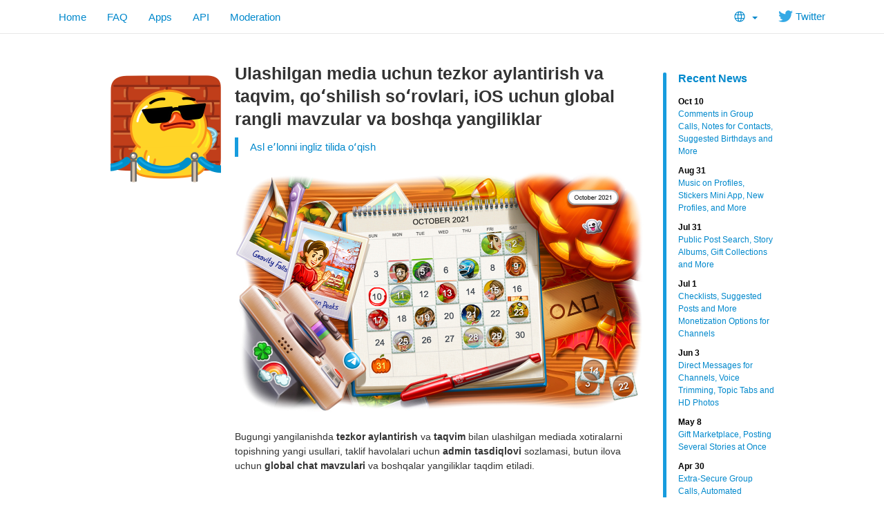

--- FILE ---
content_type: text/html; charset=utf-8
request_url: https://www.telegram.dog/blog/shared-media-scrolling-calendar-join-requests-and-more/uz
body_size: 9117
content:
<!DOCTYPE html>
<html class="">
  <head>
    <meta charset="utf-8">
    <title>Ulashilgan media uchun tezkor aylantirish va taqvim, qoʻshilish soʻrovlari, iOS uchun global rangli mavzular va boshqa yangiliklar</title>
    <meta name="viewport" content="width=device-width, initial-scale=1.0">
    <meta property="og:title" content="Ulashilgan media uchun tezkor aylantirish va taqvim, qoʻshilish soʻrovlari, iOS uchun global rangli mavzular va boshqa yangiliklar">
    <meta property="og:image" content="https://telegram.org/file/464001930/3/yPTwxfusWZg.174275/3f847742c263cdae99">
    <meta property="og:site_name" content="Telegram">
    <meta property="og:description" content="Bugungi yangilanishda tezkor aylantirish va taqvim bilan ulashilgan mediada xotiralarni topishning yangi usullari, taklif havolalari uchun admin tasdiqlovi sozlamasi, butun ilova uchun global chat mavzulari va boshqalar yangiliklar taqdim etiladi.">
    
    <meta property="article:published_time" content="2021-11-03T10:17:50+00:00"><meta name="twitter:card" content="summary_large_image" /><meta name="twitter:image" content="https://telegram.org/file/464001930/3/yPTwxfusWZg.174275/3f847742c263cdae99" />
    <meta property="fb:app_id" content="254098051407226">
    <meta property="vk:app_id" content="3782569">
    <meta name="apple-itunes-app" content="app-id=686449807">
    <meta name="telegram:channel" content="@telegram">
    <link rel="canonical" href="https://www.telegram.dog/blog/shared-media-scrolling-calendar-join-requests-and-more/uz" />
    <link rel="icon" type="image/svg+xml" href="/img/website_icon.svg?4">
<link rel="apple-touch-icon" sizes="180x180" href="/img/apple-touch-icon.png">
<link rel="icon" type="image/png" sizes="32x32" href="/img/favicon-32x32.png">
<link rel="icon" type="image/png" sizes="16x16" href="/img/favicon-16x16.png">
<link rel="alternate icon" href="/img/favicon.ico" type="image/x-icon" />
    <link href="/css/bootstrap.min.css?3" rel="stylesheet">
    
    <link href="/css/telegram.css?247" rel="stylesheet" media="screen">
  </head>
  <body class="preload">
    <div id="fb-root"></div>
    <div class="tl_page_wrap">
      <div class="tl_page_head navbar navbar-static-top navbar navbar-tg">
        <div class="navbar-inner">
          <div class="container clearfix">
            <ul class="nav navbar-nav navbar-right"><li class="dropdown top_lang_select"><a class="dropdown-toggle" onclick="return dropdownClick(this, event)" href="#"><i class="dev_top_lang_icon"></i> <b class="minicaret"></b></a>
<ul class="dropdown-menu"><li class=""><a href="?setln=en">English</a></li><li class="long "><a href="?setln=id">Bahasa Indonesia</a></li><li class="long "><a href="?setln=ms">Bahasa Melayu</a></li><li class=""><a href="?setln=de">Deutsch</a></li><li class=""><a href="?setln=es">Español</a></li><li class=""><a href="?setln=fr">Français</a></li><li class=""><a href="?setln=it">Italiano</a></li><li class=""><a href="?setln=nl">Nederlands</a></li><li class=""><a href="?setln=uz">O‘zbek</a></li><li class=""><a href="?setln=pl">Polski</a></li><li class="long "><a href="?setln=pt-br">Português (Brasil)</a></li><li class=""><a href="?setln=tr">Türkçe</a></li><li class=""><a href="?setln=be">Беларуская</a></li><li class=""><a href="?setln=ru">Русский</a></li><li class=""><a href="?setln=uk">Українська</a></li><li class=""><a href="?setln=ar">العربية</a></li><li class=""><a href="?setln=fa">فارسی</a></li><li class=""><a href="?setln=ko">한국어</a></li></ul></li><li class="navbar-twitter hidden-xs"><a href="https://twitter.com/telegram" target="_blank" data-track="Follow/Twitter" onclick="trackDlClick(this, event)"><i class="icon icon-twitter"></i> Twitter</a></li></ul>
<ul class="nav navbar-nav">
  <li class=""><a href="/">Home</a></li>
  <li class=""><a href="/faq">FAQ</a></li>
  <li class=""><a href="/apps">Apps</a></li>
  <li class="hidden-xs "><a href="//core.telegram.org/api">API</a></li>
  <li class="hidden-xs "><a href="/moderation">Moderation</a></li>
</ul>
          </div>
        </div>
      </div>
      <div class="container clearfix tl_page_container ">
        <div class="tl_page">
          <div class="tl_contest_page_wrap">
	<div class="tl_blog_side_blog"><div class="side_blog_wrap">
  <div class="side_blog">
    <a href="/blog" class="side_blog_header">Recent News</a>
    <div class="side_blog_entries">
      <a href="/blog/comments-in-video-chats-threads-for-bots" class="side_blog_entry">
  <div class="side_blog_date">Oct 10</div>
  <div class="side_blog_title">Comments in Group Calls, Notes for Contacts, Suggested Birthdays and More</div>
</a><a href="/blog/profile-music-gift-themes" class="side_blog_entry">
  <div class="side_blog_date">Aug 31</div>
  <div class="side_blog_title">Music on Profiles, Stickers Mini App, New Profiles, and More</div>
</a><a href="/blog/post-search-story-albums-and-more" class="side_blog_entry">
  <div class="side_blog_date">Jul 31</div>
  <div class="side_blog_title">Public Post Search, Story Albums, Gift Collections and More</div>
</a><a href="/blog/checklists-suggested-posts" class="side_blog_entry">
  <div class="side_blog_date">Jul 1</div>
  <div class="side_blog_title">Checklists, Suggested Posts and More Monetization Options for Channels</div>
</a><a href="/blog/direct-to-channel-trim-voice-and-more" class="side_blog_entry">
  <div class="side_blog_date">Jun 3</div>
  <div class="side_blog_title">Direct Messages for Channels, Voice Trimming, Topic Tabs and HD Photos</div>
</a><a href="/blog/gift-marketplace-and-more" class="side_blog_entry">
  <div class="side_blog_date">May 8</div>
  <div class="side_blog_title">Gift Marketplace, Posting Several Stories at Once</div>
</a><a href="/blog/group-calls-made-easy" class="side_blog_entry">
  <div class="side_blog_date">Apr 30</div>
  <div class="side_blog_title">Extra-Secure Group Calls, Automated Accounts, and More</div>
</a>
    </div>
  </div>
</div></div>
  <div id="dev_page_content_wrap" class=" ">
  <div class="dev_page_bread_crumbs"></div>
  <h1 id="dev_page_title">Ulashilgan media uchun tezkor aylantirish va taqvim, qoʻshilish soʻrovlari, iOS uchun global rangli mavzular va boshqa yangiliklar</h1>
  <blockquote class="blog_lang_original"><a href="/blog/shared-media-scrolling-calendar-join-requests-and-more?ln=r">Asl eʼlonni ingliz tilida oʻqish</a></blockquote>
  <div id="dev_page_content"><div class="blog_side_image_wrap">
     <picture class="dev_page_tgsticker blog_side_image js-tgsticker_image" style="width:160px;"><div style="padding-top:100%"></div><source type="application/x-tgsticker" srcset="/file/464001381/3/8rzLYEFC4b8.34342/47a3dfe65cbefe2e4e"><img src="/file/464001381/4/0Ygv-puGdQM.33517.png/52ee2aed8149616f39" /></picture>
</div>

<div class="blog_wide_image">
    <a href="/file/464001312/1/yfNgqIa9b7M.526218/7a1fa00605845c561e" target="_blank"><img src="/file/464001930/3/yPTwxfusWZg.174275/3f847742c263cdae99" srcset="/file/464001312/1/yfNgqIa9b7M.526218/7a1fa00605845c561e, 1200w" title="Xabar almashinuv kelajagi oʻtmishga mehr bilan qarashingizda yordam beradi." alt="Ulashilgan media uchun tezkor aylantirish va taqvim, qoʻshilish soʻrovlari, iOS uchun global rangli mavzular va boshqa yangiliklar bilan tanishing"/></a>
</div>

<p>Bugungi yangilanishda <strong>tezkor aylantirish</strong> va <strong>taqvim</strong> bilan ulashilgan mediada xotiralarni topishning yangi usullari, taklif havolalari uchun <strong>admin tasdiqlovi</strong> sozlamasi, butun ilova uchun <strong>global chat mavzulari</strong> va boshqalar yangiliklar taqdim etiladi.</p>
<h3><a class="anchor" name="ulashilgan-media-uchun-tezkor-aylantirish-va-taqvim" href="#ulashilgan-media-uchun-tezkor-aylantirish-va-taqvim"><i class="anchor-icon"></i></a>Ulashilgan media uchun tezkor aylantirish va taqvim</h3>
<p>Har bir Telegram foydalanuvchisi cheklanmagan bulut xotirasiga ega, har bir chat esa u yerga yuborilgan <strong>rasm, video, musiqa va fayllarni</strong> koʻrsatadigan <strong>Ulashilgan mediaga</strong> ega. Sahifaning yon tomonida yangi <strong>sana paneli</strong> qoʻshildi. Ulashilgan mediani tezroq aylantirish uchun uni tepaga va pastga tortishingiz mumkin.</p>
<div class="blog_video_player_wrap" style="max-width: 400px; margin: 20px auto 20px;">
 <video class="blog_video_player tl_blog_vid_autoplay" onclick="videoTogglePlay(this)" autoplay loop controls muted poster="/file/464001615/4/Zdd6TEI2WKI.488604/00a31bb72199ebe22a" style="max-width: 400px;" title="Bu xuddi 1,21 gigavattli vaqt mashinasi aylanish kuchiga ega shaxsiy DeLoreaningizga ega boʻlishga oʻxshaydi." alt="Ulashilgan mediada tezkor aylantirish va taqvim">
  <source src="/file/464001239/1/4mfVdzomzDE.8755760.mp4/aa6ea9ad9d1baa6b17" type="video/mp4">
 </video>
</div>

<p>Har bir qatorda nechta obyekt aks etishini ham tanlashingiz mumkin. Buning uchun roʻyxatda 2 ta barmoq bilan chimding yoki yoying.</p>
<h3><a class="anchor" name="ulashilgan-media-uchun-taqvim" href="#ulashilgan-media-uchun-taqvim"><i class="anchor-icon"></i></a>Ulashilgan media uchun taqvim</h3>
<p>Muayyan vaqtdan mediani tezda topish uchun sana panelini bosib, har bir kun uchun media eskizlariga ega <strong>taqvim interfeysini</strong> oching, keyin biror kunni bosib, oʻsha kundan barcha medialarni koʻring.</p>
<div class="blog_image_wrap blog_medium_image_wrap">
  <a href="/file/464001551/2/WVaYuYOZoZU.716311/9634d785cf86c471b5" target="_blank"><img src="/file/464001551/2/WVaYuYOZoZU.716311/9634d785cf86c471b5" title="Yangi taqvimda 3-sentabrga ortiqcha aylantirishlarsiz kirish mumkin." alt="Ulashilgan media uchun taqvim" srcset="/file/464001551/2/WVaYuYOZoZU.716311/9634d785cf86c471b5 , 2x" /></a>
</div>

<p>Oʻtmish bilan hozirgi kun oʻrtasida almashishning yangi vositalari bilan birga, endi faqat rasmlar, faqat videolar yoki har ikkalasini koʻrsatish uchun <strong>ulashilgan mediani filtrlashingiz</strong> mumkin.</p>
<div class="blog_image_wrap blog_medium_image_wrap">
  <a href="/file/464001725/3/g734ZvUEeVI.857168/546b6f28451abc92c8" target="_blank"><img src="/file/464001725/3/g734ZvUEeVI.857168/546b6f28451abc92c8" title="Biz boradigan joyga rasmlar kerak emas." alt="Filtr imkoniyatlariga ega yangi menyu" srcset="/file/464001725/3/g734ZvUEeVI.857168/546b6f28451abc92c8 , 2x" /></a>
</div>

<blockquote>
<p>Ulashilgan mediani koʻrish uchun shunchaki istalgan chatda ekran yuqori qismini bosing va pastga aylantiring. Yangi menyuni ochish uchun Android qurilmalarida <img class="icon" src="/file/464001466/3/TUYKwGzdaIM.984/c472ac8f01ebdd57c8" alt="Menu Android"> belgisini yoki iOS qurilmalarida <img class="icon" src="/file/464001448/2/VHd-rEO8AMI.2898/1d9c403b5d0d54dbb0" alt="Menu iOS"> belgisini bosing.</p>
</blockquote>
<h3><a class="anchor" name="guruh-va-kanallar-uchun-qoshilish-sorovlari" href="#guruh-va-kanallar-uchun-qoshilish-sorovlari"><i class="anchor-icon"></i></a>Guruh va kanallar uchun qoʻshilish soʻrovlari</h3>
<p>Taklif havolalari – bu doʻstlarning tor doirasi yoki tadbiringiz afishasidagi <a href="https://telegram.org/blog/autodelete-inv2#expiring-invite-links">QR kod</a> boʻlsin, guruh yoki kanalga yangi ishtirokchilarni chaqirishning qulay usulidir. Chatingiz uchun qoʻshimcha <strong>taklif havolalarini yaratganingizda</strong>, endi adminlarga kimlar qoʻshilishi mumkinligini koʻproq nazorat qilish imkonini beradigan yangi <strong>Admin tasdiqlashini soʻrash</strong> sozlamasi mavjud.</p>
<div class="blog_video_player_wrap" style="max-width: 400px; margin: 20px auto 20px;">
 <video class="blog_video_player tl_blog_vid_autoplay" onclick="videoTogglePlay(this)" autoplay loop controls muted poster="/file/464001940/5/GLiYqv39fkM.218064/85a6c8b2a5bbdc9eee" style="max-width: 400px;" title="Maxsus kiyimsiz bazm yoʻq!" alt="Guruh va kanallar uchun qoʻshilish soʻrovlari">
  <source src="/file/464001570/2/XCFBwC6srA0.9911661.mp4/c7267341f1d6e73e6c" type="video/mp4">
 </video>
</div>

<p>Biror foydalanuvchi admin tasdiqlovi yoqilgan havolani ochganida, u adminlar chat yuqori qismidan boshqarishi mumkin boʻlgan <strong>qoʻshilish soʻrovlari</strong> tugmasini koʻradi. Adminlar u yerdan arizachining ommaviy <strong>profil rasmi</strong> va <strong>tarjimayi holini</strong> koʻrishi va keyin soʻrovni tasdiqlashi yoki rad etishi mumkin.</p>
<blockquote>
<p>Masalan, ijtimoiy tarmoqda shaxsiy blogingizga taklif havolasini post qilishingiz, keyin faqat doʻstlar va tanishlar arizalarini qabul qilishingiz mumkin.</p>
</blockquote>
<!--<div class="blog_image_wrap blog_medium_image_wrap">
  <a href="LARGE" target="_blank"><img src="SMALL" title="This is how vampires feel in front of every damn door." alt="Invite link with approval enabled, as seen by the joining user" srcset="LARGE , 2x" /></a>
</div>-->

<h3><a class="anchor" name="taklif-havolalari-uchun-unikal-nomlar" href="#taklif-havolalari-uchun-unikal-nomlar"><i class="anchor-icon"></i></a>Taklif havolalari uchun unikal nomlar</h3>
<p>Qoʻshilish soʻrovlari rejimini guruh yoki kanalingiz sozlamalaridagi <strong>istalgan</strong> qoʻshimcha taklif havolasi uchun yoqishingiz mumkin. Taklif havolalarida adashmaslik uchun ularga guruh sozlamalarida adminlarga koʻrinadigan <strong>unikal nom</strong> berishingiz mumkin. </p>
<div class="blog_image_wrap blog_medium_image_wrap">
  <a href="/file/464001394/1/HW4Bu5RBXrM.44816/930328e9e61b2fda4a" target="_blank"><img src="/file/464001472/3/tyiKRNKUmBs.19037/ad56d2a7f878f9ff2a" title="Noyabr oyiga eson-omon yetib keldik, endi havolalaringizni Beelzebub, Semihazah, Azazel, Belial deb nomlashingiz shart emas." alt="List of invite links with custom names visible only to admins" srcset="/file/464001394/1/HW4Bu5RBXrM.44816/930328e9e61b2fda4a , 2x" /></a>
</div>

<blockquote>
<p>Havola nomlari ayniqsa <a href="https://telegram.org/blog/autodelete-inv2#expiring-invite-links">davomiylik cheklovi, foydalanishlar soni</a> va boshqa shu kabi taklif havolalari uchun mavjud boʻlgan turli imkoniyatlardan foydalanganingizda foydali.</p>
</blockquote>
<h3><a class="anchor" name="ios-qurilmalarida-global-chat-mavzulari" href="#ios-qurilmalarida-global-chat-mavzulari"><i class="anchor-icon"></i></a>iOS qurilmalarida global chat mavzulari</h3>
<p>Oxirgi yangilanishimizda alohida chatlar uchun sozlash mumkin boʻlgan <a href="https://telegram.org/blog/chat-themes-interactive-emoji-read-receipts#chat-themes">8 ta yangi mavzu</a> taqdim etilgan edi – endi ulardan iOS qurilmangizda (Android uchun tez orada qoʻshiladi) <strong>butun ilovada</strong> foydalanishingiz mumkin. Har bir mavzuning <strong>kunduzgi</strong> va <strong>tungi</strong> rejimlari mavjud, xabarlar pufakchalari uchun rangli gradiyentlar va oʻziga xos naqshga ega animatsiyali fonlar ishlatiladi. Mavzu tanlashni qulaylashtirish uchun koʻrinish sozlamalari boʻlimini qaytadan ishlab chiqdik.</p>
<div class="blog_video_player_wrap" style="max-width: 400px; margin: 20px auto 20px;">
 <video class="blog_video_player tl_blog_vid_autoplay" onclick="videoTogglePlay(this)" autoplay loop controls muted poster="/file/464001866/4/N8eVGAnGveY.70659/cc02f9ad2601d73b56" style="max-width: 400px;" title="Oʻqituvchi emojisini Drakula bilan adashtiramiz, chunki uning orqasidagi doska koʻtarilgan yoqaga juda oʻxshab ketadi." alt="Yangi chat mavzulari va yangi dizayndagi koʻrinish sozlamalari">
  <source src="/file/464001438/1/YXiXwpHAL6M.3885852.mp4/7378e62ae8a1600102" type="video/mp4">
 </video>
</div>

<p>Barcha mavzular kabi ushbu mavzularni <strong>moslashtirishingiz</strong>, ranglarni sozlashingiz va naqshni oʻzgartirishingiz mumkin. “Chat mavzulari” boʻlimida mavzuni <strong>tahrirlashingiz</strong> va ijodingizni boshqa foydalanuvchilarga <strong>ulashishingiz</strong> mumkin.</p>
<!-- THIS VERSION WILL BE USED IF THE ANDROID VERSION OF THIS INTERFACE IS READY BY RELEASE TIME, PLEASE TRANSLATE AS WELL (Only the first paragraph and section titles are different):

### Global Chat Themes

Our last update introduced [8 new themes](https://telegram.org/blog/chat-themes-interactive-emoji-read-receipts#chat-themes) that you could set for individual chats – and now they're available for your **entire app**. The Chat Settings *(Android)* and Appearance *(iOS)* pages have been **fully redesigned**, giving these themes center stage. Built by the Telegram Team, every theme has a **Day** and **Night mode**, colorful animated background and gradient message bubbles.

<div class="blog_video_player_wrap" style="max-width: 400px; margin: 20px auto 20px;">
 <video class="blog_video_player tl_blog_vid_autoplay" onclick="videoTogglePlay(this)" autoplay loop controls muted poster="PHOTO" style="max-width: 400px;" title="TITLE" alt="New chat themes and redesigned appearance settings">
  <source src="VIDEO" type="video/mp4">
 </video>
</div>

Like all themes, you can **personalize** these designs and tweak the colors or change the pattern. For more options and custom settings, tap ‘Chat Themes’ to **edit** and **share** your creations.

-->

<h3><a class="anchor" name="ios-qurilmalarida-ulashilgan-joylashuvlar-uchun-yolga-ketadigan" href="#ios-qurilmalarida-ulashilgan-joylashuvlar-uchun-yolga-ketadigan"><i class="anchor-icon"></i></a>iOS qurilmalarida ulashilgan joylashuvlar uchun yoʻlga ketadigan vaqt</h3>
<p>Biriktirmalar menyusi <img class="emoji" src="/img/emoji/40/F09F938E.png" width="20" height="20" alt="📎" /> orqali aniq joylashuvingizni yuborish yoki uni real vaqt rejimida uzatishingiz mumkin. Joylashuvni bosish orqali xarita ochiladi – endi u belgilangan joygacha <strong>piyoda</strong>, <strong>avtomobilda</strong> yoki <strong>jamoat transportida</strong> qanday qilib <strong>tez</strong> borish mumkinligini koʻrsatadi. Marshrut tuzish yoki taksi chaqirish uchun vaqtni bosing va joylashuv boshqa ilovada ochiladi.</p>
<div class="blog_image_wrap blog_medium_image_wrap">
  <a href="/file/464001450/6/C3DsulNUqf8.87013/d265046c75475a071f" target="_blank"><img src="/file/464001286/4/gaS0zlqsh7w.36642/e11bfdc4485d464b02" title="Ko‘rshapalak va supurgida uchish vaqtlari kiritilmagan." alt="iOS qurilmalarida yangi yoʻlga ketadigan vaqt tugmalari" srcset="/file/464001450/6/C3DsulNUqf8.87013/d265046c75475a071f , 2x" /></a>
</div>

<blockquote>
<p>Yoʻlga ketadigan vaqt <strong>aniq joylashuv</strong> uchun ham, <strong>jonli joylashuv</strong> uchun ham ishlaydi – agar doʻstlaringiz siz tomonga harakatlansa yoki joylashuvini ulashsa, ular yetib kelishiga qancha vaqt ketishini bilasiz.</p>
</blockquote>
<h3><a class="anchor" name="ios-uchun-tezkor-media-izohlari" href="#ios-uchun-tezkor-media-izohlari"><i class="anchor-icon"></i></a>iOS uchun tezkor media izohlari</h3>
<p>Siz xabar panelida yozadigan matn endi media biriktirganingizda avtomatik <strong>izohga aylanadi</strong>. Shunday ekan, hozirgina yozgan matningizni hech qachon qayta yozishingizga yoki qirqish va joylashingizga toʻgʻri kelmaydi. Bu <strong>bulutdagi qoralamalar</strong> uchun ham ishlaydi – yaʼni xabarni kompyuterda yozishingiz, keyin shunchaki telefoningizda rasm biriktirishingiz va ularni birgalikda yuborishingiz mumkin.</p>
<div class="blog_video_player_wrap" style="max-width: 400px; margin: 20px auto 20px;">
 <video class="blog_video_player tl_blog_vid_autoplay" onclick="videoTogglePlay(this)" autoplay loop controls muted poster="/file/464001589/1/HAlJFdAKNjU.101071/bee58652ae5996b1e4" style="max-width: 400px;" title="Agar siz yozgan matnda juda aqlli fikrlar boʻlmasa, ilova izohda ularni avtomatik yaratmaydi." alt="iOS qurilmalarida qoralama matn surat biriktirgandan keyi izohga aylanadi">
  <source src="/file/464001326/3/z_ggDEsbHRw.1855049.mp4/78c422dc827345a2eb" type="video/mp4">
 </video>
</div>

<blockquote>
<p>Keyingi yangilanishlarda <strong>Android</strong> ilovamizga suratlarga tezkor izoh qoʻshish va joylashuvlar uchun yoʻlga ketadigan vaqt qoʻshiladi.</p>
</blockquote>
<h3><a class="anchor" name="ios-15-uchun-yangilangan-sozlamalar-bolimi" href="#ios-15-uchun-yangilangan-sozlamalar-bolimi"><i class="anchor-icon"></i></a>iOS 15 uchun yangilangan sozlamalar boʻlimi</h3>
<p>iOS sozlamalari <strong>iOS 15</strong> uslubiga mos kelishi uchun qayta dizayn qilindi. <strong>Bildirishnomalar</strong> va <strong>stikerlar</strong> sozlamalari ravonroq, <strong>Qurilmalar</strong> boʻlimidagi faol seanslar esa yangi belgilar tufayli yaqqolroq koʻrinadigan boʻldi. Seansni bosish orqali tafsilotlarni koʻrish va uni masofaviy yakunlash mumkin.</p>
<div class="blog_video_player_wrap" style="max-width: 400px; margin: 20px auto 20px;">
 <video class="blog_video_player tl_blog_vid_autoplay" onclick="videoTogglePlay(this)" autoplay loop controls muted poster="/file/464001213/1/j_kc-3AHosg.230043/f3b7c97aff76ab7f6c" style="max-width: 400px;" title="Bu video iOS tizimida Sozlamalar evolyutsiyasini koʻrsatadi, ular boʻlimni ochganingizdagidek harakatlanmaydi." alt="iOS qurilmalarida qayta dizayn qilingan sozlamalar">
  <source src="/file/464001738/3/yXWZL2medLs.9386729.mp4/33bae1683d379d94e2" type="video/mp4">
 </video>
</div>

<blockquote>
<p>Unutmang, qurilmangiz uchun aks ettiriladigan joylashuvlar faqat IP manzillarga asoslanadi. Bu maʼlumotlar har doim ham aniq boʻlmaydi, shunging uchun uxlayotganingizda noutbukingiz Islandiyaga safar qilsa, bundan ajablanmang.</p>
</blockquote>
<h3><a class="anchor" name="yangi-interaktiv-emojilar" href="#yangi-interaktiv-emojilar"><i class="anchor-icon"></i></a>Yangi interaktiv emojilar</h3>
<p>Bu yangilanishda yangi <strong>interaktiv emojilar</strong> qoʻshildi. Istalgan shaxsiy chatda <img class="emoji" src="/img/emoji/40/F09F91BB.png" width="20" height="20" alt="👻" /> <img class="emoji" src="/img/emoji/40/F09F918E.png" width="20" height="20" alt="👎" /> <img class="emoji" src="/img/emoji/40/F09FA4AE.png" width="20" height="20" alt="🤮" /> <img class="emoji" src="/img/emoji/40/F09F9882.png" width="20" height="20" alt="😂" /> <img class="emoji" src="/img/emoji/40/F09F92B8.png" width="20" height="20" alt="💸" /> yoki <img class="emoji" src="/img/emoji/40/F09F8E83.png" width="20" height="20" alt="🎃" /> emojisini yuboring, keyin <strong>butun ekran effektini</strong> ishga tushirish uchun ushbu emojini bosing.</p>
<div class="blog_video_player_wrap" style="max-width: 400px; margin: 20px auto 20px;">
 <video class="blog_video_player tl_blog_vid_autoplay" onclick="videoTogglePlay(this)" autoplay loop controls muted poster="/file/464001178/4/wjRHdoIl7zg.246338/d2d6237f926b6b5646" style="max-width: 400px;" title="Bu emoji effektlaridan qoʻrqib ketmang." alt="Interaktiv emojilarning ikkinchi paket">
  <source src="/file/464001017/2/RgerP9SPmeM.7738263.mp4/5719b4e35b2d584b9a" type="video/mp4">
 </video>
</div>

<p>Agar chatdagi suhbatdoshingiz ham chatni ochgan boʻlsa, har <strong>ikkalangiz</strong> ham <strong>bir vaqtda</strong> effektlarni koʻrasiz va tebranishlarni his qilasiz.</p>
<blockquote>
<p><a href="https://telegram.org/blog/chat-themes-interactive-emoji-read-receipts#interactive-emoji">Avvalgi yangilanishimizdan</a> bilganingizdek, ushbu effekt <img class="emoji" src="/img/emoji/40/F09F8E86.png" width="20" height="20" alt="🎆" /> <img class="emoji" src="/img/emoji/40/F09F8E89.png" width="20" height="20" alt="🎉" /> <img class="emoji" src="/img/emoji/40/F09F8E88.png" width="20" height="20" alt="🎈" /> <img class="emoji" src="/img/emoji/40/F09F918D.png" width="20" height="20" alt="👍" /> <img class="emoji" src="/img/emoji/40/F09F92A9.png" width="20" height="20" alt="💩" /> va <img class="emoji" src="/img/emoji/40/E29DA4.png" width="20" height="20" alt="❤️" /> uchun ham ishlaydi.</p>
</blockquote>
<p>Qish yaqinlashmoqda, lekin keyingi yangilanishimiz yanada yaqinroq. Kuzatib boring!</p>
<div><br></div>

<p><em>2021-yil, 3-noyabr<br>Telegram jamoasi</em></p>
<!--
###Video

<div class="blog_video_player_wrap" style="max-width: 400px; margin: 20px auto 20px;">
 <video class="blog_video_player tl_blog_vid_autoplay" onclick="videoTogglePlay(this)" autoplay loop controls muted poster="PHOTO" style="max-width: 400px;" title="TITLE" alt="TITLE">
  <source src="VIDEO" type="video/mp4">
 </video>
</div>

###Image

<div class="blog_image_wrap blog_medium_image_wrap">
  <a href="LARGE" target="_blank"><img src="SMALL" title="TITLE" alt="TITLE" srcset="LARGE , 2x" /></a>
</div>

--></div>
  
</div>
  <div class="tl_main_share clearfix">
    <a href="https://t.me/share/url?url=https%3A%2F%2Ftelegram.org%2Fblog%2Fshared-media-scrolling-calendar-join-requests-and-more%2Fuz&text=Ulashilgan%20media%20uchun%20tezkor%20aylantirish%20va%20taqvim%2C%20qo%CA%BBshilish%20so%CA%BBrovlari%2C%20iOS%20uchun%20global%20rangli%20mavzular%20va%20boshqa%20yangiliklar" class="tl_telegram_share_btn" id="tl_telegram_share_btn" data-text="Ulashilgan media uchun tezkor aylantirish va taqvim, qoʻshilish soʻrovlari, iOS uchun global rangli mavzular va boshqa yangiliklar" data-url="https://telegram.org/blog/shared-media-scrolling-calendar-join-requests-and-more/uz"><i class="tl_telegram_share_icon"></i><span class="tl_telegram_share_label" target="_blank">Forward</span></a>
    <a href="https://twitter.com/share" class="tl_twitter_share_btn" id="tl_twitter_share_btn" data-text="Ulashilgan media uchun tezkor aylantirish va taqvim, qoʻshilish soʻrovlari, iOS uchun global rangli mavzular va boshqa yangiliklar" data-url="https://telegram.org/blog/shared-media-scrolling-calendar-join-requests-and-more/uz" data-via="Telegram">Tweet <span class="tl_twitter_share_cnt"></span></a>
  </div>
  
</div>
<div class="tl_main_recent_news_wrap tlb_other_news_wrap tl_blog_list_page_wrap">
  <h3 class="tl_main_recent_news_header">
    <a href="/blog">Other News</a>
  </h3>
  <div class="tl_main_recent_news_cards clearfix">
    <a class="dev_blog_card_link_wrap" href="/blog/comments-in-video-chats-threads-for-bots/uz"><div class="dev_blog_card_wrap">
  <img class="dev_blog_card_image" src="https://telegram.org/file/400780400953/2/r068OEaDbWs.264830.jpg/37cdffcc23679c7025" />
  <div class="dev_blog_card_alltext_wrap">
    <h4 class="dev_blog_card_title">Guruh chaqiruvlarida fikrlar, kontaktlar uchun qaydlar, tavsiya etilgan tugʻilgan kunlar va boshqalar</h4>
    <div class="dev_blog_card_lead">Bugungi yangilanishda biz guruhli chaqiruvlar va video chatlarda jonli fikrlar va reaksiyalar…</div>
  </div>
  <div class="dev_blog_card_date">Oct 10, 2025</div>
</div></a><a class="dev_blog_card_link_wrap" href="/blog/profile-music-gift-themes/uz"><div class="dev_blog_card_wrap">
  <img class="dev_blog_card_image" src="https://telegram.org/file/400780400709/2/RorFwwKBYv4.261880.jpg/38bc73c3c25b5c2b76" />
  <div class="dev_blog_card_alltext_wrap">
    <h4 class="dev_blog_card_title">Profillarda musiqa, stikerlar mini ilovasi, yangi profillar va boshqalar</h4>
    <div class="dev_blog_card_lead">Bugungi yangilanishda siz profilga musiqa qoʻshishingiz, birlamchi profil sahifasini tanlashingiz, kolleksiyalanadigan hadyalaringizga…</div>
  </div>
  <div class="dev_blog_card_date">Aug 31, 2025</div>
</div></a><a class="dev_blog_card_link_wrap" href="/blog/post-search-story-albums-and-more/uz"><div class="dev_blog_card_wrap">
  <img class="dev_blog_card_image" src="https://telegram.org/file/400780400371/5/gL4V1kMeCr0.275883.jpg/2227243ef9b761242a" />
  <div class="dev_blog_card_alltext_wrap">
    <h4 class="dev_blog_card_title">Ommaviy postlarni qidirish, hikoyalar albomlari, hadya kolleksiyalari va boshqalar</h4>
    <div class="dev_blog_card_lead">Bugungi yangilanishda Telegramda ommaviy postlarni global qidirish, hikoyalarni albomlarga…</div>
  </div>
  <div class="dev_blog_card_date">Jul 31, 2025</div>
</div></a><a class="dev_blog_card_link_wrap" href="/blog/checklists-suggested-posts/uz"><div class="dev_blog_card_wrap">
  <img class="dev_blog_card_image" src="https://telegram.org/file/400780400076/4/kvSA3r0E33I.294413.jpg/c7f2087f7f77c43bad" />
  <div class="dev_blog_card_alltext_wrap">
    <h4 class="dev_blog_card_title">Vazifalar roʻyxatlari, tavsiya qilingan postlar va kanallar uchun koʻproq monetizatsiya variantlari</h4>
    <div class="dev_blog_card_lead">Bugungi yangilanishda jamoalar va yakka shaxslar uchun vazifalarni Telegramdan chiqmay borishga…</div>
  </div>
  <div class="dev_blog_card_date">Jul 1, 2025</div>
</div></a>
  </div>
</div>
          
        </div>
      </div>
    </div>
    <div class="footer_wrap">
  <div class="footer_columns_wrap footer_desktop">
    <div class="footer_column footer_column_telegram">
      <h5>Telegram</h5>
      <div class="footer_telegram_description"></div>
      Telegram is a cloud-based mobile and desktop messaging app with a focus on security and speed.
    </div>

    <div class="footer_column">
      <h5><a href="/faq">About</a></h5>
      <ul>
        <li><a href="/faq">FAQ</a></li>
        <li><a href="/privacy">Privacy</a></li>
        <li><a href="/press">Press</a></li>
      </ul>
    </div>
    <div class="footer_column">
      <h5><a href="/apps#mobile-apps">Mobile Apps</a></h5>
      <ul>
        <li><a href="/dl/ios">iPhone/iPad</a></li>
        <li><a href="/android">Android</a></li>
        <li><a href="/dl/web">Mobile Web</a></li>
      </ul>
    </div>
    <div class="footer_column">
      <h5><a href="/apps#desktop-apps">Desktop Apps</a></h5>
      <ul>
        <li><a href="/desktop">PC/Mac/Linux</a></li>
        <li><a href="/macos">macOS</a></li>
        <li><a href="/dl/web">Web-browser</a></li>
      </ul>
    </div>
    <div class="footer_column footer_column_platform">
      <h5><a href="//core.telegram.org/">Platform</a></h5>
      <ul>
        <li><a href="//core.telegram.org/api">API</a></li>
        <li><a href="//translations.telegram.org/">Translations</a></li>
        <li><a href="//instantview.telegram.org/">Instant View</a></li>
      </ul>
    </div>
  </div>
  <div class="footer_columns_wrap footer_mobile">
    <div class="footer_column">
      <h5><a href="/faq">About</a></h5>
    </div>
    <div class="footer_column">
      <h5><a href="/blog">Blog</a></h5>
    </div>
    <div class="footer_column">
      <h5><a href="/press">Press</a></h5>
    </div>
    <div class="footer_column">
      <h5><a href="/moderation">Moderation</a></h5>
    </div>
  </div>
</div>
    <script src="/js/main.js?47"></script>
    <script src="/js/tgsticker.js?31"></script>

    <script>initScrollVideos(true);
mainInitTgStickers({"maxDeviceRatio":2,"cachingModulo":4});
twitterCustomShareInit();
blogSideImageInit();
backToTopInit("Go up");
removePreloadInit();
</script>
  </body>
</html>
<!-- page generated in 22.08ms -->
